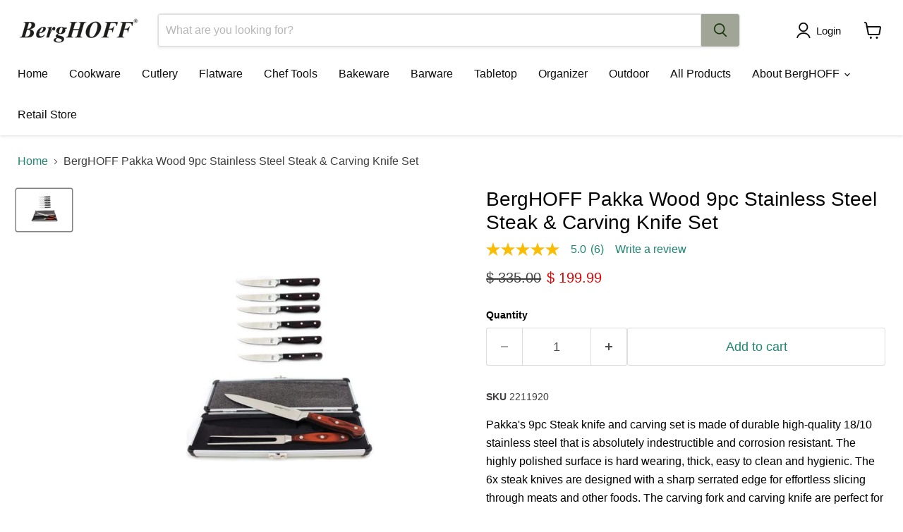

--- FILE ---
content_type: text/html; charset=utf-8
request_url: https://www.shopberghoff.com/collections/all/products/2211920?view=recently-viewed
body_size: 1611
content:






















  
    
    











<li
  class="productgrid--item  imagestyle--medium    productitem--sale    product-recently-viewed-card    show-actions--mobile"
  data-product-item
  data-product-quickshop-url="/products/2211920"
  
    data-recently-viewed-card
  
>
  <div class="productitem" data-product-item-content>
    
    
    
    

    

    

    <div class="productitem__container">
      <div class="product-recently-viewed-card-time" data-product-handle="2211920">
      <button
        class="product-recently-viewed-card-remove"
        aria-label="close"
        data-remove-recently-viewed
      >
        


                                                                      <svg class="icon-remove "    aria-hidden="true"    focusable="false"    role="presentation"    xmlns="http://www.w3.org/2000/svg" width="10" height="10" viewBox="0 0 10 10" xmlns="http://www.w3.org/2000/svg">      <path fill="currentColor" d="M6.08785659,5 L9.77469752,1.31315906 L8.68684094,0.225302476 L5,3.91214341 L1.31315906,0.225302476 L0.225302476,1.31315906 L3.91214341,5 L0.225302476,8.68684094 L1.31315906,9.77469752 L5,6.08785659 L8.68684094,9.77469752 L9.77469752,8.68684094 L6.08785659,5 Z"></path>    </svg>                                              

      </button>
    </div>

      <div class="productitem__image-container">
        
        <a
          class="productitem--image-link"
          href="/products/2211920"
          aria-label="/products/2211920"
          tabindex="-1"
          data-product-page-link
        >
          <figure
            class="productitem--image"
            data-product-item-image
            
          >
            
              
              

  
    <noscript data-rimg-noscript>
      <img
        
          src="//www.shopberghoff.com/cdn/shop/products/Berghoff_2211920_1_512x384.jpg?v=1751367577"
        

        alt="Image 1 of Pakka 8Pc Stainless Steel Cutlery Set, 6Pc 12&quot; Steak Knives &amp; 2pc 12&quot; Carving Sets"
        data-rimg="noscript"
        srcset="//www.shopberghoff.com/cdn/shop/products/Berghoff_2211920_1_512x384.jpg?v=1751367577 1x, //www.shopberghoff.com/cdn/shop/products/Berghoff_2211920_1_799x599.jpg?v=1751367577 1.56x"
        class="productitem--image-primary"
        
        
      >
    </noscript>
  

  <img
    
      src="//www.shopberghoff.com/cdn/shop/products/Berghoff_2211920_1_512x384.jpg?v=1751367577"
    
    alt="Image 1 of Pakka 8Pc Stainless Steel Cutlery Set, 6Pc 12&quot; Steak Knives &amp; 2pc 12&quot; Carving Sets"

    
      data-rimg="lazy"
      data-rimg-scale="1"
      data-rimg-template="//www.shopberghoff.com/cdn/shop/products/Berghoff_2211920_1_{size}.jpg?v=1751367577"
      data-rimg-max="800x600"
      data-rimg-crop="false"
      
      srcset="data:image/svg+xml;utf8,<svg%20xmlns='http://www.w3.org/2000/svg'%20width='512'%20height='384'></svg>"
    

    class="productitem--image-primary"
    
    
  >



  <div data-rimg-canvas></div>


            

            



























          </figure>
        </a>
      </div><div class="productitem--info">

        
          
        

        
<div data-bv-show="inline_rating" data-bv-product-id="902215073839" data-bv-redirect-url="/products/2211920" data-bv-seo="false"></div>
        <h2 class="productitem--title">
          <a href="/products/2211920" data-product-page-link>
            BergHOFF Pakka Wood 9pc Stainless Steel Steak & Carving Knife Set
          </a>
        </h2>

        
          
        

        
          






























<div class="price productitem__price ">
  
    <div
      class="price__compare-at visible"
      data-price-compare-container
    >

      
        <span class="visually-hidden">Original price</span>
        <span class="money price__compare-at--single" data-price-compare>
          $ 335.00
        </span>
      
    </div>


    
      
      <div class="price__compare-at--hidden" data-compare-price-range-hidden>
        
          <span class="visually-hidden">Original price</span>
          <span class="money price__compare-at--min" data-price-compare-min>
            $ 335.00
          </span>
          -
          <span class="visually-hidden">Original price</span>
          <span class="money price__compare-at--max" data-price-compare-max>
            $ 335.00
          </span>
        
      </div>
      <div class="price__compare-at--hidden" data-compare-price-hidden>
        <span class="visually-hidden">Original price</span>
        <span class="money price__compare-at--single" data-price-compare>
          $ 335.00
        </span>
      </div>
    
  

  <div class="price__current  price__current--on-sale" data-price-container>

    

    
      
      
        <span class="visually-hidden">Current price</span>
      
      <span class="money" data-price>
        $ 199.99
      </span>
    
    
  </div>

  
    
    <div class="price__current--hidden" data-current-price-range-hidden>
      
        <span class="money price__current--min" data-price-min>$ 199.99</span>
        -
        <span class="money price__current--max" data-price-max>$ 199.99</span>
      
    </div>
    <div class="price__current--hidden" data-current-price-hidden>
      <span class="visually-hidden">Current price</span>
      <span class="money" data-price>
        $ 199.99
      </span>
    </div>
  

  
    
    
    
    

    <div
      class="
        productitem__unit-price
        hidden
      "
      data-unit-price
    >
      <span class="productitem__total-quantity" data-total-quantity></span> | <span class="productitem__unit-price--amount money" data-unit-price-amount></span> / <span class="productitem__unit-price--measure" data-unit-price-measure></span>
    </div>
  

  
</div>


        

        
          
          

          
            
          
        

        
          <div class="productitem--description">
            
            <p>Pakka's 9pc Steak knife and carving set is made of durable high-quality 18/10 stainless steel that is absolutely indestructible and corrosion resis...</p>

            
              <a
                href="/products/2211920"
                class="productitem--link"
                data-product-page-link
              >
                View full details
              </a>
            
          </div>
        
      </div>

      
    </div>
  </div>

  
    <script type="application/json" data-quick-buy-settings>
      {
        "cart_redirection": false,
        "money_format": "$ {{amount}}"
      }
    </script>
  
</li>


--- FILE ---
content_type: text/html; charset=utf-8
request_url: https://order.buywithprime.amazon.com/ek4lr31avb/widget-cart/w-0qtM2SvtWD7pAznv4inZc4
body_size: 43
content:
<script nonce="3c1e0606deafd7deb23d3c720d847d44" type="application/javascript">
  const cartEnabled = 'true';
  if (cartEnabled === 'true') {
    import('https://cdn.us-east-1.prod.moon.dubai.aws.dev/5BxYQVlPVti7/B97IdePSMNDH/1/JxxUkZLaFh/scripts/cart.bundle.js').then(() => {
      window.cartLib.initializeCart(
        'bottom_right',
        'o-91d22f95-861e-49ee-a23d-b07a02ecbeb2',
        'arn:aws:rudolph:us-east-1:158113192558:order-managers/eofbegpar0',
        'ShopBergHOFF',
        'https://amazon-omni-cdn.com/izxjtp6bmxi/4hecwpex601bm3/70103918-80a6-4e88-926a-e607ed7f1964.jpeg',
        'BergHOFF small.jpg',
        'https://cdn.us-east-1.prod.moon.dubai.aws.dev/AoQtxP83g5K6/jjT7qv4oGvoy/1/amazon-ember.css',
        '',
        '',
        '9fw17ehml6'
      );
    });
  }
</script>


--- FILE ---
content_type: text/html; charset=utf-8
request_url: https://order.buywithprime.amazon.com/ek4lr31avb/cart-event-bus/w-0qtM2SvtWD7pAznv4inZc4?ubid_ovr=a7894689-8c3c-4462-bf7d-94fb649424a9
body_size: -72
content:
<!DOCTYPE html>
<html lang="en" color-scheme="light">
  <head>
    
    <meta charset="UTF-8"/>
    <meta name="robots" content="noindex">
    <meta http-equiv="X-UA-Compatible" content="IE=edge"/>
    <meta name="viewport" content="width=device-width, initial-scale=1.0"/>
    <meta name="widget-type" content="buyability">
    <title>Buy With Prime</title>
    <script nonce="59d02d6117d3baef5a22ea92385badf2" data-sf-feature="sf-host" type="application/json">
      {
        "clickStreamTenantArn": "arn:aws:irtysh:us-east-1:158113192558:tenant/fc06d5d1-52e3-43e0-b021-2c4fefce3ece",
        "theme": "bwp",
        "skipPageLoadEmit": true
      }
    </script>
    <script nonce="59d02d6117d3baef5a22ea92385badf2">
      window.clickstream = window.clickstream || {};
      window.clickstream.createTracker = (applicationId) => {
        return Promise
          ? new Promise((resolve) => {
            const intervalId = setInterval(() => {
              if (window.clickstream.__createClickstream) {
                clearInterval(intervalId);
                resolve(window.clickstream.__createClickstream(applicationId));
              }
            }, 100);
          })
          : undefined;
      };
    </script>
    <script nonce="59d02d6117d3baef5a22ea92385badf2" id="clickstream-script" async src="/static/storefront-host/clickstream.f6759f7ec7dae1953b8a.js"></script>
    <script nonce="59d02d6117d3baef5a22ea92385badf2">
      document
        .getElementById('clickstream-script')
        .addEventListener('load', () => {
          window.clickstream.init('arn:aws:irtysh:us-east-1:158113192558:tenant/fc06d5d1-52e3-43e0-b021-2c4fefce3ece');
        });
    </script>
    
    <script nonce="59d02d6117d3baef5a22ea92385badf2" defer src="https://cdn.us-east-1.prod.moon.dubai.aws.dev/5BxYQVlPVti7/B97IdePSMNDH/1/JxxUkZLaFh/scripts/event_bus.bundle.js" data-sf-preload></script>
    <script nonce="59d02d6117d3baef5a22ea92385badf2" id="amzn-style-data" type="application/json">
      {
        "buttonCornerRadius": "4",
        "buttonCornerType": "ROUND",
        "widgetLayout": "BUTTON_ONLY",
        "colorTheme": "LIGHT"
      }
    </script>
  </head>
  <body>
    <div id="no-op"></div>
  </body>
</html>


--- FILE ---
content_type: text/javascript;charset=UTF-8
request_url: https://apps.bazaarvoice.com/apps/vendors/@bv_bv-ui-components_lib_wc_Video@1.8.11_bv_chunk_v1.js
body_size: 8255
content:
/*! For license information please see @bv_bv-ui-components_lib_wc_Video@1.8.11_bv_chunk_v1.js.LICENSE.txt */
(self.BV_VLM_CHUNKS=self.BV_VLM_CHUNKS||[]).push([["vendors/@bv_bv-ui-components_lib_wc_Video@1.8.11_bv_chunk_v1"],{"../node_modules/@bv/bv-ui-components/lib/wc/Video.js":(t,e,i)=>{var n=i("../node_modules/bv-ui-core/lib/polyfills/promise.js");(()=>{"use strict";var t,e,i,r,o,s,l={d:(t,e)=>{for(var i in e)l.o(e,i)&&!l.o(t,i)&&Object.defineProperty(t,i,{enumerable:!0,get:e[i]})},o:(t,e)=>Object.prototype.hasOwnProperty.call(t,e),r:t=>{"undefined"!=typeof Symbol&&Symbol.toStringTag&&Object.defineProperty(t,Symbol.toStringTag,{value:"Module"}),Object.defineProperty(t,"__esModule",{value:!0})}},a={};l.r(a),l.d(a,{default:()=>jt});let h=window,u=h.ShadowRoot&&(void 0===h.ShadyCSS||h.ShadyCSS.nativeShadow)&&"adoptedStyleSheets"in Document.prototype&&"replace"in CSSStyleSheet.prototype,c=Symbol(),d=new WeakMap;class p{constructor(t,e,i){if(this._$cssResult$=!0,i!==c)throw Error("CSSResult is not constructable. Use `unsafeCSS` or `css` instead.");this.cssText=t,this.t=e}get styleSheet(){let t=this.o,e=this.t;if(u&&void 0===t){let i=void 0!==e&&1===e.length;i&&(t=d.get(e)),void 0===t&&((this.o=t=new CSSStyleSheet).replaceSync(this.cssText),i&&d.set(e,t))}return t}toString(){return this.cssText}}let f=t=>new p("string"==typeof t?t:t+"",void 0,c),v=u?t=>t:t=>t instanceof CSSStyleSheet?(t=>{let e="";for(let i of t.cssRules)e+=i.cssText;return f(e)})(t):t,y=window,_=y.trustedTypes,$=_?_.emptyScript:"",m=y.reactiveElementPolyfillSupport,b={toAttribute(t,e){switch(e){case Boolean:t=t?$:null;break;case Object:case Array:t=null==t?t:JSON.stringify(t)}return t},fromAttribute(t,e){let i=t;switch(e){case Boolean:i=null!==t;break;case Number:i=null===t?null:Number(t);break;case Object:case Array:try{i=JSON.parse(t)}catch(t){i=null}}return i}},g=(t,e)=>e!==t&&(e==e||t==t),A={attribute:!0,type:String,converter:b,reflect:!1,hasChanged:g},S="finalized";class E extends HTMLElement{constructor(){super(),this._$Ei=new Map,this.isUpdatePending=!1,this.hasUpdated=!1,this._$El=null,this._$Eu()}static addInitializer(t){var e;this.finalize(),(null!==(e=this.h)&&void 0!==e?e:this.h=[]).push(t)}static get observedAttributes(){this.finalize();let t=[];return this.elementProperties.forEach(((e,i)=>{let n=this._$Ep(i,e);void 0!==n&&(this._$Ev.set(n,i),t.push(n))})),t}static createProperty(t,e=A){if(e.state&&(e.attribute=!1),this.finalize(),this.elementProperties.set(t,e),!e.noAccessor&&!this.prototype.hasOwnProperty(t)){let i="symbol"==typeof t?Symbol():"__"+t,n=this.getPropertyDescriptor(t,i,e);void 0!==n&&Object.defineProperty(this.prototype,t,n)}}static getPropertyDescriptor(t,e,i){return{get(){return this[e]},set(n){let r=this[t];this[e]=n,this.requestUpdate(t,r,i)},configurable:!0,enumerable:!0}}static getPropertyOptions(t){return this.elementProperties.get(t)||A}static finalize(){if(this.hasOwnProperty(S))return!1;this[S]=!0;let t=Object.getPrototypeOf(this);if(t.finalize(),void 0!==t.h&&(this.h=[...t.h]),this.elementProperties=new Map(t.elementProperties),this._$Ev=new Map,this.hasOwnProperty("properties")){let t=this.properties;for(let e of[...Object.getOwnPropertyNames(t),...Object.getOwnPropertySymbols(t)])this.createProperty(e,t[e])}return this.elementStyles=this.finalizeStyles(this.styles),!0}static finalizeStyles(t){let e=[];if(Array.isArray(t))for(let i of new Set(t.flat(1/0).reverse()))e.unshift(v(i));else void 0!==t&&e.push(v(t));return e}static _$Ep(t,e){let i=e.attribute;return!1===i?void 0:"string"==typeof i?i:"string"==typeof t?t.toLowerCase():void 0}_$Eu(){var t;this._$E_=new n((t=>this.enableUpdating=t)),this._$AL=new Map,this._$Eg(),this.requestUpdate(),null===(t=this.constructor.h)||void 0===t||t.forEach((t=>t(this)))}addController(t){var e,i;(null!==(e=this._$ES)&&void 0!==e?e:this._$ES=[]).push(t),void 0!==this.renderRoot&&this.isConnected&&(null===(i=t.hostConnected)||void 0===i||i.call(t))}removeController(t){var e;null===(e=this._$ES)||void 0===e||e.splice(this._$ES.indexOf(t)>>>0,1)}_$Eg(){this.constructor.elementProperties.forEach(((t,e)=>{this.hasOwnProperty(e)&&(this._$Ei.set(e,this[e]),delete this[e])}))}createRenderRoot(){var t;let e=null!==(t=this.shadowRoot)&&void 0!==t?t:this.attachShadow(this.constructor.shadowRootOptions);return((t,e)=>{u?t.adoptedStyleSheets=e.map((t=>t instanceof CSSStyleSheet?t:t.styleSheet)):e.forEach((e=>{let i=document.createElement("style"),n=h.litNonce;void 0!==n&&i.setAttribute("nonce",n),i.textContent=e.cssText,t.appendChild(i)}))})(e,this.constructor.elementStyles),e}connectedCallback(){var t;void 0===this.renderRoot&&(this.renderRoot=this.createRenderRoot()),this.enableUpdating(!0),null===(t=this._$ES)||void 0===t||t.forEach((t=>{var e;return null===(e=t.hostConnected)||void 0===e?void 0:e.call(t)}))}enableUpdating(t){}disconnectedCallback(){var t;null===(t=this._$ES)||void 0===t||t.forEach((t=>{var e;return null===(e=t.hostDisconnected)||void 0===e?void 0:e.call(t)}))}attributeChangedCallback(t,e,i){this._$AK(t,i)}_$EO(t,e,i=A){var n;let r=this.constructor._$Ep(t,i);if(void 0!==r&&!0===i.reflect){let o=(void 0!==(null===(n=i.converter)||void 0===n?void 0:n.toAttribute)?i.converter:b).toAttribute(e,i.type);this._$El=t,null==o?this.removeAttribute(r):this.setAttribute(r,o),this._$El=null}}_$AK(t,e){var i;let n=this.constructor,r=n._$Ev.get(t);if(void 0!==r&&this._$El!==r){let t=n.getPropertyOptions(r),o="function"==typeof t.converter?{fromAttribute:t.converter}:void 0!==(null===(i=t.converter)||void 0===i?void 0:i.fromAttribute)?t.converter:b;this._$El=r,this[r]=o.fromAttribute(e,t.type),this._$El=null}}requestUpdate(t,e,i){let n=!0;void 0!==t&&(((i=i||this.constructor.getPropertyOptions(t)).hasChanged||g)(this[t],e)?(this._$AL.has(t)||this._$AL.set(t,e),!0===i.reflect&&this._$El!==t&&(void 0===this._$EC&&(this._$EC=new Map),this._$EC.set(t,i))):n=!1),!this.isUpdatePending&&n&&(this._$E_=this._$Ej())}async _$Ej(){this.isUpdatePending=!0;try{await this._$E_}catch(t){n.reject(t)}let t=this.scheduleUpdate();return null!=t&&await t,!this.isUpdatePending}scheduleUpdate(){return this.performUpdate()}performUpdate(){var t;if(!this.isUpdatePending)return;this.hasUpdated,this._$Ei&&(this._$Ei.forEach(((t,e)=>this[e]=t)),this._$Ei=void 0);let e=!1,i=this._$AL;try{(e=this.shouldUpdate(i))?(this.willUpdate(i),null===(t=this._$ES)||void 0===t||t.forEach((t=>{var e;return null===(e=t.hostUpdate)||void 0===e?void 0:e.call(t)})),this.update(i)):this._$Ek()}catch(t){throw e=!1,this._$Ek(),t}e&&this._$AE(i)}willUpdate(t){}_$AE(t){var e;null===(e=this._$ES)||void 0===e||e.forEach((t=>{var e;return null===(e=t.hostUpdated)||void 0===e?void 0:e.call(t)})),this.hasUpdated||(this.hasUpdated=!0,this.firstUpdated(t)),this.updated(t)}_$Ek(){this._$AL=new Map,this.isUpdatePending=!1}get updateComplete(){return this.getUpdateComplete()}getUpdateComplete(){return this._$E_}shouldUpdate(t){return!0}update(t){void 0!==this._$EC&&(this._$EC.forEach(((t,e)=>this._$EO(e,this[e],t))),this._$EC=void 0),this._$Ek()}updated(t){}firstUpdated(t){}}E[S]=!0,E.elementProperties=new Map,E.elementStyles=[],E.shadowRootOptions={mode:"open"},null==m||m({ReactiveElement:E}),(null!==(t=y.reactiveElementVersions)&&void 0!==t?t:y.reactiveElementVersions=[]).push("1.6.3");let w=window,C=w.trustedTypes,O=C?C.createPolicy("lit-html",{createHTML:t=>t}):void 0,P="$lit$",j=`lit$${(Math.random()+"").slice(9)}$`,T="?"+j,x=`<${T}>`,U=document,N=()=>U.createComment(""),k=t=>null===t||"object"!=typeof t&&"function"!=typeof t,H=Array.isArray,R="[ \t\n\f\r]",M=/<(?:(!--|\/[^a-zA-Z])|(\/?[a-zA-Z][^>\s]*)|(\/?$))/g,L=/-->/g,D=/>/g,I=RegExp(`>|${R}(?:([^\\s"'>=/]+)(${R}*=${R}*(?:[^ \t\n\f\r"'\`<>=]|("|')|))|$)`,"g"),B=/'/g,V=/"/g,z=/^(?:script|style|textarea|title)$/i,W=t=>(e,...i)=>({_$litType$:t,strings:e,values:i}),q=W(1),K=(W(2),Symbol.for("lit-noChange")),J=Symbol.for("lit-nothing"),Z=new WeakMap,F=U.createTreeWalker(U,129,null,!1);function G(t,e){if(!Array.isArray(t)||!t.hasOwnProperty("raw"))throw Error("invalid template strings array");return void 0!==O?O.createHTML(e):e}class Q{constructor({strings:t,_$litType$:e},i){let n;this.parts=[];let r=0,o=0,s=t.length-1,l=this.parts,[a,h]=((t,e)=>{let i,n=t.length-1,r=[],o=2===e?"<svg>":"",s=M;for(let e=0;e<n;e++){let n,l,a=t[e],h=-1,u=0;for(;u<a.length&&(s.lastIndex=u,null!==(l=s.exec(a)));)u=s.lastIndex,s===M?"!--"===l[1]?s=L:void 0!==l[1]?s=D:void 0!==l[2]?(z.test(l[2])&&(i=RegExp("</"+l[2],"g")),s=I):void 0!==l[3]&&(s=I):s===I?">"===l[0]?(s=null!=i?i:M,h=-1):void 0===l[1]?h=-2:(h=s.lastIndex-l[2].length,n=l[1],s=void 0===l[3]?I:'"'===l[3]?V:B):s===V||s===B?s=I:s===L||s===D?s=M:(s=I,i=void 0);let c=s===I&&t[e+1].startsWith("/>")?" ":"";o+=s===M?a+x:h>=0?(r.push(n),a.slice(0,h)+P+a.slice(h)+j+c):a+j+(-2===h?(r.push(void 0),e):c)}return[G(t,o+(t[n]||"<?>")+(2===e?"</svg>":"")),r]})(t,e);if(this.el=Q.createElement(a,i),F.currentNode=this.el.content,2===e){let t=this.el.content,e=t.firstChild;e.remove(),t.append(...e.childNodes)}for(;null!==(n=F.nextNode())&&l.length<s;){if(1===n.nodeType){if(n.hasAttributes()){let t=[];for(let e of n.getAttributeNames())if(e.endsWith(P)||e.startsWith(j)){let i=h[o++];if(t.push(e),void 0!==i){let t=n.getAttribute(i.toLowerCase()+P).split(j),e=/([.?@])?(.*)/.exec(i);l.push({type:1,index:r,name:e[2],strings:t,ctor:"."===e[1]?it:"?"===e[1]?rt:"@"===e[1]?ot:et})}else l.push({type:6,index:r})}for(let e of t)n.removeAttribute(e)}if(z.test(n.tagName)){let t=n.textContent.split(j),e=t.length-1;if(e>0){n.textContent=C?C.emptyScript:"";for(let i=0;i<e;i++)n.append(t[i],N()),F.nextNode(),l.push({type:2,index:++r});n.append(t[e],N())}}}else if(8===n.nodeType)if(n.data===T)l.push({type:2,index:r});else{let t=-1;for(;-1!==(t=n.data.indexOf(j,t+1));)l.push({type:7,index:r}),t+=j.length-1}r++}}static createElement(t,e){let i=U.createElement("template");return i.innerHTML=t,i}}function X(t,e,i=t,n){var r,o,s;if(e===K)return e;let l=void 0!==n?null===(r=i._$Co)||void 0===r?void 0:r[n]:i._$Cl,a=k(e)?void 0:e._$litDirective$;return(null==l?void 0:l.constructor)!==a&&(null===(o=null==l?void 0:l._$AO)||void 0===o||o.call(l,!1),void 0===a?l=void 0:(l=new a(t))._$AT(t,i,n),void 0!==n?(null!==(s=i._$Co)&&void 0!==s?s:i._$Co=[])[n]=l:i._$Cl=l),void 0!==l&&(e=X(t,l._$AS(t,e.values),l,n)),e}class Y{constructor(t,e){this._$AV=[],this._$AN=void 0,this._$AD=t,this._$AM=e}get parentNode(){return this._$AM.parentNode}get _$AU(){return this._$AM._$AU}u(t){var e;let{el:{content:i},parts:n}=this._$AD,r=(null!==(e=null==t?void 0:t.creationScope)&&void 0!==e?e:U).importNode(i,!0);F.currentNode=r;let o=F.nextNode(),s=0,l=0,a=n[0];for(;void 0!==a;){if(s===a.index){let e;2===a.type?e=new tt(o,o.nextSibling,this,t):1===a.type?e=new a.ctor(o,a.name,a.strings,this,t):6===a.type&&(e=new st(o,this,t)),this._$AV.push(e),a=n[++l]}s!==(null==a?void 0:a.index)&&(o=F.nextNode(),s++)}return F.currentNode=U,r}v(t){let e=0;for(let i of this._$AV)void 0!==i&&(void 0!==i.strings?(i._$AI(t,i,e),e+=i.strings.length-2):i._$AI(t[e])),e++}}class tt{constructor(t,e,i,n){var r;this.type=2,this._$AH=J,this._$AN=void 0,this._$AA=t,this._$AB=e,this._$AM=i,this.options=n,this._$Cp=null===(r=null==n?void 0:n.isConnected)||void 0===r||r}get _$AU(){var t,e;return null!==(e=null===(t=this._$AM)||void 0===t?void 0:t._$AU)&&void 0!==e?e:this._$Cp}get parentNode(){let t=this._$AA.parentNode,e=this._$AM;return void 0!==e&&11===(null==t?void 0:t.nodeType)&&(t=e.parentNode),t}get startNode(){return this._$AA}get endNode(){return this._$AB}_$AI(t,e=this){k(t=X(this,t,e))?t===J||null==t||""===t?(this._$AH!==J&&this._$AR(),this._$AH=J):t!==this._$AH&&t!==K&&this._(t):void 0!==t._$litType$?this.g(t):void 0!==t.nodeType?this.$(t):(t=>H(t)||"function"==typeof(null==t?void 0:t[Symbol.iterator]))(t)?this.T(t):this._(t)}k(t){return this._$AA.parentNode.insertBefore(t,this._$AB)}$(t){this._$AH!==t&&(this._$AR(),this._$AH=this.k(t))}_(t){this._$AH!==J&&k(this._$AH)?this._$AA.nextSibling.data=t:this.$(U.createTextNode(t)),this._$AH=t}g(t){var e;let{values:i,_$litType$:n}=t,r="number"==typeof n?this._$AC(t):(void 0===n.el&&(n.el=Q.createElement(G(n.h,n.h[0]),this.options)),n);if((null===(e=this._$AH)||void 0===e?void 0:e._$AD)===r)this._$AH.v(i);else{let t=new Y(r,this),e=t.u(this.options);t.v(i),this.$(e),this._$AH=t}}_$AC(t){let e=Z.get(t.strings);return void 0===e&&Z.set(t.strings,e=new Q(t)),e}T(t){H(this._$AH)||(this._$AH=[],this._$AR());let e,i=this._$AH,n=0;for(let r of t)n===i.length?i.push(e=new tt(this.k(N()),this.k(N()),this,this.options)):e=i[n],e._$AI(r),n++;n<i.length&&(this._$AR(e&&e._$AB.nextSibling,n),i.length=n)}_$AR(t=this._$AA.nextSibling,e){var i;for(null===(i=this._$AP)||void 0===i||i.call(this,!1,!0,e);t&&t!==this._$AB;){let e=t.nextSibling;t.remove(),t=e}}setConnected(t){var e;void 0===this._$AM&&(this._$Cp=t,null===(e=this._$AP)||void 0===e||e.call(this,t))}}class et{constructor(t,e,i,n,r){this.type=1,this._$AH=J,this._$AN=void 0,this.element=t,this.name=e,this._$AM=n,this.options=r,i.length>2||""!==i[0]||""!==i[1]?(this._$AH=Array(i.length-1).fill(new String),this.strings=i):this._$AH=J}get tagName(){return this.element.tagName}get _$AU(){return this._$AM._$AU}_$AI(t,e=this,i,n){let r=this.strings,o=!1;if(void 0===r)(o=!k(t=X(this,t,e,0))||t!==this._$AH&&t!==K)&&(this._$AH=t);else{let n,s,l=t;for(t=r[0],n=0;n<r.length-1;n++)(s=X(this,l[i+n],e,n))===K&&(s=this._$AH[n]),o||(o=!k(s)||s!==this._$AH[n]),s===J?t=J:t!==J&&(t+=(null!=s?s:"")+r[n+1]),this._$AH[n]=s}o&&!n&&this.j(t)}j(t){t===J?this.element.removeAttribute(this.name):this.element.setAttribute(this.name,null!=t?t:"")}}class it extends et{constructor(){super(...arguments),this.type=3}j(t){this.element[this.name]=t===J?void 0:t}}let nt=C?C.emptyScript:"";class rt extends et{constructor(){super(...arguments),this.type=4}j(t){t&&t!==J?this.element.setAttribute(this.name,nt):this.element.removeAttribute(this.name)}}class ot extends et{constructor(t,e,i,n,r){super(t,e,i,n,r),this.type=5}_$AI(t,e=this){var i;if((t=null!==(i=X(this,t,e,0))&&void 0!==i?i:J)===K)return;let n=this._$AH,r=t===J&&n!==J||t.capture!==n.capture||t.once!==n.once||t.passive!==n.passive,o=t!==J&&(n===J||r);r&&this.element.removeEventListener(this.name,this,n),o&&this.element.addEventListener(this.name,this,t),this._$AH=t}handleEvent(t){var e,i;"function"==typeof this._$AH?this._$AH.call(null!==(i=null===(e=this.options)||void 0===e?void 0:e.host)&&void 0!==i?i:this.element,t):this._$AH.handleEvent(t)}}class st{constructor(t,e,i){this.element=t,this.type=6,this._$AN=void 0,this._$AM=e,this.options=i}get _$AU(){return this._$AM._$AU}_$AI(t){X(this,t)}}let lt=w.litHtmlPolyfillSupport;null==lt||lt(Q,tt),(null!==(e=w.litHtmlVersions)&&void 0!==e?e:w.litHtmlVersions=[]).push("2.8.0");class at extends E{constructor(){super(...arguments),this.renderOptions={host:this},this._$Do=void 0}createRenderRoot(){var t,e;let i=super.createRenderRoot();return null!==(t=(e=this.renderOptions).renderBefore)&&void 0!==t||(e.renderBefore=i.firstChild),i}update(t){let e=this.render();this.hasUpdated||(this.renderOptions.isConnected=this.isConnected),super.update(t),this._$Do=((t,e,i)=>{var n,r;let o=null!==(n=null==i?void 0:i.renderBefore)&&void 0!==n?n:e,s=o._$litPart$;if(void 0===s){let t=null!==(r=null==i?void 0:i.renderBefore)&&void 0!==r?r:null;o._$litPart$=s=new tt(e.insertBefore(N(),t),t,void 0,null!=i?i:{})}return s._$AI(t),s})(e,this.renderRoot,this.renderOptions)}connectedCallback(){var t;super.connectedCallback(),null===(t=this._$Do)||void 0===t||t.setConnected(!0)}disconnectedCallback(){var t;super.disconnectedCallback(),null===(t=this._$Do)||void 0===t||t.setConnected(!1)}render(){return K}}at.finalized=!0,at._$litElement$=!0,null===(i=globalThis.litElementHydrateSupport)||void 0===i||i.call(globalThis,{LitElement:at});let ht=globalThis.litElementPolyfillSupport;function ut(t){return(ut="function"==typeof Symbol&&"symbol"==typeof Symbol.iterator?function(t){return typeof t}:function(t){return t&&"function"==typeof Symbol&&t.constructor===Symbol&&t!==Symbol.prototype?"symbol":typeof t})(t)}null==ht||ht({LitElement:at}),(null!==(r=globalThis.litElementVersions)&&void 0!==r?r:globalThis.litElementVersions=[]).push("3.3.3");var ct=customElements||window.customElements,dt={className:"bv-video-wrapper",styleId:"bv-video-id",youtubeDomain:"www.youtube.com"};function pt(t){return(pt="function"==typeof Symbol&&"symbol"==typeof Symbol.iterator?function(t){return typeof t}:function(t){return t&&"function"==typeof Symbol&&t.constructor===Symbol&&t!==Symbol.prototype?"symbol":typeof t})(t)}function ft(t,e){(null==e||e>t.length)&&(e=t.length);for(var i=0,n=Array(e);i<e;i++)n[i]=t[i];return n}function vt(t,e){return e||(e=t.slice(0)),Object.freeze(Object.defineProperties(t,{raw:{value:Object.freeze(e)}}))}function yt(){try{var t=!Boolean.prototype.valueOf.call(Reflect.construct(Boolean,[],(function(){})))}catch(t){}return(yt=function(){return!!t})()}function _t(){return(_t="undefined"!=typeof Reflect&&Reflect.get?Reflect.get.bind():function(t,e,i){var n=function(t,e){for(;!Object.prototype.hasOwnProperty.call(t,e)&&null!==(t=$t(t)););return t}(t,e);if(n){var r=Object.getOwnPropertyDescriptor(n,e);return r.get?r.get.call(arguments.length<3?t:i):r.value}}).apply(this,arguments)}function $t(t){return($t=Object.setPrototypeOf?Object.getPrototypeOf.bind():function(t){return t.__proto__||Object.getPrototypeOf(t)})(t)}function mt(t,e){return(mt=Object.setPrototypeOf?Object.setPrototypeOf.bind():function(t,e){return t.__proto__=e,t})(t,e)}function bt(t,e,i){return(e=gt(e))in t?Object.defineProperty(t,e,{value:i,enumerable:!0,configurable:!0,writable:!0}):t[e]=i,t}function gt(t){var e=function(t){if("object"!=pt(t)||!t)return t;var e=t[Symbol.toPrimitive];if(void 0!==e){var i=e.call(t,"string");if("object"!=pt(i))return i;throw TypeError("@@toPrimitive must return a primitive value.")}return String(t)}(t);return"symbol"==pt(e)?e:e+""}function At(t,e,i){if("function"==typeof t?t===e:t.has(e))return arguments.length<3?e:i;throw TypeError("Private element is not present on this object")}var St=" \n.".concat(dt.className," {\n  height: 100%; /* Take full height of ImageContainer */\n  display: flex;\n  flex-direction: column;\n  justify-content: center;\n  align-items: center;\n  z-index: 0;\n}\n\n.").concat(dt.className," iframe {\n  width: 100%; /* Take full width of the container */\n  max-width: 100%; /* Ensure it doesn't overflow */\n  position: absolute;\n  aspect-ratio: 16/9;\n}\n.").concat(dt.className," video {\n  width: 100%; /* Take full width of the container */\n  max-width: 100%; /* Ensure it doesn't overflow */\n  position: absolute;\n  aspect-ratio: 16/9;\n  cursor: pointer;\n}\n"),Et=new WeakSet,wt=function(t){var e;function i(){var t,e,n;return function(t,e){if(!(t instanceof e))throw TypeError("Cannot call a class as a function")}(this,i),e=$t(e=i),function(t,e){if(e.has(t))throw TypeError("Cannot initialize the same private elements twice on an object")}(n=t=function(t,e){if(e&&("object"===pt(e)||"function"==typeof e))return e;if(void 0!==e)throw TypeError("Derived constructors may only return object or undefined");return function(t){if(void 0===t)throw ReferenceError("this hasn't been initialised - super() hasn't been called");return t}(t)}(this,yt()?Reflect.construct(e,[],$t(this).constructor):e.apply(this,void 0)),Et),Et.add(n),t}return function(t,e){if("function"!=typeof e&&null!==e)throw TypeError("Super expression must either be null or a function");t.prototype=Object.create(e&&e.prototype,{constructor:{value:t,writable:!0,configurable:!0}}),Object.defineProperty(t,"prototype",{writable:!1}),e&&mt(t,e)}(i,t),e=[{key:"connectedCallback",value:function(){_t($t(i.prototype),"connectedCallback",this).call(this),At(Et,this,Ct).call(this)}},{key:"willUpdate",value:function(t){t.has("styleConfig")&&At(Et,this,Ct).call(this)}},{key:"render",value:function(){return this.LoadInIframe?At(Et,this,Ot).call(this):At(Et,this,Pt).call(this)}},{key:"createRenderRoot",value:function(){return this.noShadowDom="true"===this.getAttribute("noShadowDom"),this.noShadowDom?(function(t,e,i){if(e&&(null===(n=e.parentNode)||void 0===n||!n.querySelector("#".concat(i)))){var n,r=document.createElement("style");r.id=i,e.prepend(r),r.appendChild(document.createTextNode("".concat(t)))}}(St,this,dt.styleId),this):_t($t(i.prototype),"createRenderRoot",this).call(this)}}],function(t,e){for(var i=0;i<e.length;i++){var n=e[i];n.enumerable=n.enumerable||!1,n.configurable=!0,"value"in n&&(n.writable=!0),Object.defineProperty(t,gt(n.key),n)}}(i.prototype,e),Object.defineProperty(i,"prototype",{writable:!1}),i}(at);function Ct(){var t,e=this;(t=this.styleConfig)&&"object"===ut(t)&&Object.keys(t).length>0&&Object.entries(this.styleConfig).forEach((function(t){var i=function(t){if(Array.isArray(t))return t}(t)||function(t){var e=null==t?null:"undefined"!=typeof Symbol&&t[Symbol.iterator]||t["@@iterator"];if(null!=e){var i,n,r,o,s=[],l=!0,a=!1;try{for(r=(e=e.call(t)).next;!(l=(i=r.call(e)).done)&&(s.push(i.value),2!==s.length);l=!0);}catch(t){a=!0,n=t}finally{try{if(!l&&null!=e.return&&(o=e.return(),Object(o)!==o))return}finally{if(a)throw n}}return s}}(t)||function(t){if(t){if("string"==typeof t)return ft(t,2);var e=Object.prototype.toString.call(t).slice(8,-1);if("Object"===e&&t.constructor&&(e=t.constructor.name),"Map"===e||"Set"===e)return Array.from(t);if("Arguments"===e||/^(?:Ui|I)nt(?:8|16|32)(?:Clamped)?Array$/.test(e))return ft(t,2)}}(t)||function(){throw TypeError("Invalid attempt to destructure non-iterable instance.\nIn order to be iterable, non-array objects must have a [Symbol.iterator]() method.")}(),n=i[0],r=i[1];dt.cssVariables[n]&&"string"==typeof r&&e.style.setProperty(dt.cssVariables[n],r)}))}function Ot(){return q(s||(s=vt(["<div class=",">\n      <iframe\n        src=","\n        title=",'\n        frameborder="0"\n        allowfullscreen\n      />\n    </div>'])),dt.className,null==this?void 0:this.url,null==this?void 0:this.title)}function Pt(){var t=this,e=null,i=null,n=0,r=0,o=document.createElement("div");o.classList.add(dt.className);var s=document.createElement("video");return s.setAttribute("title",this.caption||this.title),this.videoProperties&&Object.keys(this.videoProperties).forEach((function(e){s[e]=t.videoProperties[e]})),o.appendChild(s),s.addEventListener("play",(function(){i=e=new Date,t.analytics("play",{duration:null==s?void 0:s.duration,playTime:s.currentTime})})),s.addEventListener("pause",(function(){var e=s.currentTime,i=e-r;r=e,t.analytics("pause",{duration:null==s?void 0:s.duration,pausedTime:e,interval:i})})),s.addEventListener("ended",(function(){t.analytics("end",{totalPlayTime:n,duration:null==s?void 0:s.duration})})),s.addEventListener("seeked",(function(){var e=s.currentTime;t.analytics("seek",{pausedTime:e,skippedTime:e-r,duration:null==s?void 0:s.duration}),r=e})),s.addEventListener("error",(function(){t.analytics("error")})),s.addEventListener("timeupdate",(function(){if(!s.paused&&null!==e){var t=new Date;n+=(t-i)/1e3,i=t}})),o}bt(wt,"properties",{url:{type:String,attribute:!1},title:{type:String,attribute:!1},alt:{type:String,attribute:!1},videoUrl:{type:String,attribute:!1},noShadowDom:{type:Boolean,attribute:!0},styleConfig:{type:Object,attribute:!1}}),bt(wt,"styles",((t,...e)=>new p(1===t.length?t[0]:e.reduce(((e,i,n)=>e+(t=>{if(!0===t._$cssResult$)return t.cssText;if("number"==typeof t)return t;throw Error("Value passed to 'css' function must be a 'css' function result: "+t+". Use 'unsafeCSS' to pass non-literal values, but take care to ensure page security.")})(i)+t[n+1]),t[0]),t,c))(o||(o=vt(["\n    ","\n  "])),f(St))),function(t,e){ct.get(t)||ct.define(t,e)}("bv-video",wt);let jt=wt;self["bv-ui-components"]=a})()}}]);

--- FILE ---
content_type: text/javascript
request_url: https://www.shopberghoff.com/cdn/shop/t/72/assets/booster.js?v=40318497006205197421768739960
body_size: 10043
content:
(function(d,t){(function(){var n="ect",Z="bj",Y="o";return Y+Z+n})()==typeof window.exports&&function(){var v="ed",P="in",KV="undef";return KV+P+v}()!=typeof window[function(){var G="e",_="odul",W="m";return W+_+G}()]?window.module.exports=t():typeof window.define=="function"&&window.define[function(){var N="d",a="m",i="a";return i+a+N}()]?window.define(t):d[function(){var DF="et",g="M",b="ba";return b+g+DF}()]=t()})(this,function(){(function(){var n="t",eX=" stric",IB="se",q="u";return q+IB+eX+n})();function d(){return T[function(){var LC="x",ZU="i",N="f",ZF="re",e="P",Ra="rl",d_="u";return d_+Ra+e+ZF+N+ZU+LC}()]+T[function(){var pu="sUrl",q8="Ev",ap="ba";return ap+q8+pu}()]}function t(d2){return Object[function(){var k6="ys",ic="e",p="k";return p+ic+k6}()](d2).length===0}function S(){return(T[function(){var p="on",Z="eBeac",N_="us";return N_+Z+p}()]||T[function(){var UP="lyNow",cF="app";return cF+UP}()])&&t(T.headers)&&pL&&typeof window.navigator.sendBeacon!="undefined"&&!T.withCredentials}function U(){for(var d2;d2=B.shift();)d2();e5=!0}function r(d2){e5?d2():B[function(){var Tq="h",TJ="us",l7="p";return l7+TJ+Tq}()](d2)}function V(d2,t2){var S2=d2[function(){var Hd="ches",e4="t",P4="ma";return P4+e4+Hd}()]||d2.matchesSelector||d2[function(){var ht="Selector",iM="Matches",j="moz";return j+iM+ht}()]||d2.msMatchesSelector||d2.oMatchesSelector||d2.webkitMatchesSelector;return S2?S2.apply(d2,[t2]):(cw[function(){var k_="g",fH="o",y="l";return y+fH+k_}()]("Unable to match"),!1)}function $(d2){var t2=[];for(window.j=0;window.j<d2.items.length;window[function(){var x="j";return x}()]++){var S2=d2[function(){var zG="ms",G3="te",b="i";return b+G3+zG}()][window[function(){var $X="j";return $X}()]];t2.push({id:S2[function(){var H2="d",D="i";return D+H2}()],properties:S2[function(){var c4="s",crV="e",PY="operti",mq="r",E="p";return E+mq+PY+crV+c4}()],quantity:S2.quantity,variant_id:S2.variant_id,product_id:S2.product_id,final_price:S2[function(){var LR="_price",VQ="l",ve="na",lt="fi";return lt+ve+VQ+LR}()],image:S2.image,handle:S2.handle,title:S2.title})}return{token:d2[function(){var FH="ken",HM="o",yb="t";return yb+HM+FH}()],total_price:d2.total_price,items:t2,currency:d2[function(){var KO="cy",b="en",Ys="curr";return Ys+b+KO}()]}}function O(d2){cw.log(d2),d2[function(){var u="l",R9="_ur";return R9+u}()][function(){var Gr="f",RM="dexO",g="in";return g+RM+Gr}()](function(){var jx="t/add",W="/car";return W+jx}())>=0?cw.getCartData(function(d3){cw[function(){var F="g",BW="o",b="l";return b+BW+F}()](d3),cw.setCartAttributes(!0,d3)}):cw.setCartAttributes(!0,d2.response)}function a(){try{var d2=XMLHttpRequest[function(){var Wc="e",N="typ",VU="proto";return VU+N+Wc}()][function(){var xO="n",w7="pe",s9="o";return s9+w7+xO}()];XMLHttpRequest[function(){var J="ype",WU="t",x1="proto";return x1+WU+J}()][function(){var _="n",bp="ope";return bp+_}()]=function(){this.addEventListener(function(){var jd="oad",Dn="l";return Dn+jd}(),function(){this[function(){var Wg="rl",Eg="_u";return Eg+Wg}()]&&this[function(){var I="l",uu="ur",C_="_";return C_+uu+I}()][function(){var lc="h",MN="c",F="sear";return F+MN+lc}()](/cart.*js/)>=0&&this._method!="GET"&&(cw[function(){var P="g",b="o",N2="l";return N2+b+P}()]("its a cart endpoint thats not a get request"),O(this))}),d2.apply(this,arguments)}}catch(t2){cw[function(){var zh="g",Z="o",Pg="l";return Pg+Z+zh}()](t2),cw.log("error catching ajax cart")}}function f(d2){(function(){var I0="tive",u="ac",lx="ter",za="in";return za+lx+u+I0})()===document.readyState||function(){var yD="e",p2="let",r9="comp";return r9+p2+yD}()===document[function(){var Xz="e",D="yStat",pK="read";return pK+D+Xz}()]?d2():document[function(){var H2="ener",b="st",se="ddEventLi",w="a";return w+se+b+H2}()](function(){var e="d",Qq="tentLoade",cQ="on",F="OMC",g="D";return g+F+cQ+Qq+e}(),d2)}function l(){return"xxxxxxxxxxxx4xxxyxxxxxxxxxxxxxxx"[function(){var zC="ace",e="repl";return e+zC}()](/[xy]/g,function(d2){var t2=16*Math[function(){var I_="om",a2="rand";return a2+I_}()]()|0;return(function(){var YN="x";return YN}()==d2?t2:3&t2|8).toString(16)})+Date.now().toString()}function c(){T[function(){var UM="es",x="ooki",o="c";return o+x+UM}()]&&pL&&cw.setCookie(function(){var b="vs",AP="_baE",HU="Met",c5="ba";return c5+HU+AP+b}(),window.JSON.stringify(A),1)}function Rn(){var d2=document[function(){var FF="ctor",x="e",tw="l",$7="querySe";return $7+tw+x+FF}()]("meta[name=csrf-token]");return d2&&d2.content}function Hn(){var d2=document.querySelector(function(){var y="aram]",F="-p",E="f",sA="sr",W="meta[name=c";return W+sA+E+F+y}());return d2&&d2.content}function C(d2){var t2=Rn();t2&&d2.setRequestHeader("X-CSRF-Token",t2)}function K(d2){var t2=d2;return t2[function(){var p="mmon",Px="co";return Px+p}()]=window[function(){var _="ps",Kj="rAp",g="Booste";return g+Kj+_}()][function(){var qX="on",mf="comm";return mf+qX}()],t2}function G(t2){r(function(){cw.sendRequest(d(),K(t2),function(){for(var d2=0;d2<A[function(){var g="th",aw="g",F="en",BD="l";return BD+F+aw+g}()];d2++)if(A[d2].id==t2[function(){var zP="d",I="i";return I+zP}()]){A.splice(d2,1);break}c()})})}function X(t2){r(function(){var S2=K(t2),U2=Hn(),r2=Rn();U2&&r2&&(S2[U2]=r2),window[function(){var v2="gator",H2="navi";return H2+v2}()].sendBeacon(d(),window[function(){var wG="N",x="O",Be="S",z2="J";return z2+Be+x+wG}()].stringify(S2))})}function v(){return window.location[function(){var JZ="name",O1="h",zy="pat";return zy+O1+JZ}()]}function Q(d2){return d2&&d2.length>0?d2:null}function z(d2){for(var t2 in d2)d2[function(){var D="rty",Sw="e",Nj="p",o="o",xq="hasOwnPr";return xq+o+Nj+Sw+D}()](t2)&&d2[t2]===null&&delete d2[t2];return d2}function s(d2){var t2=d2[function(){var yo="et",GY="rg",e="a",p="t";return p+e+GY+yo}()];return z({tag:t2.tagName.toLowerCase(),id:Q(t2[function(){var Hy="d",Ay="i";return Ay+Hy}()]),class:Q(t2.className),page:v()})}function h(){Y=cw.getVisitId();var d2=new Date,t2=new Date,S2=2;t2.setUTCHours(23,59,59,59);var U2=(t2-d2)/1e3,r2=U2/60;return(r2>X1||U2<S2)&&(r2=X1),(!Y||U2<S2)&&(Y=l()),cw[function(){var dX="okie",fN="setCo";return fN+dX}()]("baMet_visit",Y,r2),Y}function L(){if(e5=!1,Y=h(),M=cw[function(){var N="orId",jM="Visit",P="et",jS="g";return jS+P+jM+N}()](),m=cw[function(){var Vh="okie",h_="getCo";return h_+Vh}()](function(){var TS="apply",gz="t_",p="e",F="M",J="ba";return J+F+p+gz+TS}()),T.cookies===!1||T[function(){var e="ts",YS="yVisi",mw="appl";return mw+YS+e}()]===!1)cw.log(function(){var W5="led",Os="sab",sr="di",zu="ing ",cW="it apply",b="s",c6="i",DU="V";return DU+c6+b+cW+zu+sr+Os+W5}()),U();else if(Y&&M&&!m)cw[function(){var g8="g",s$="o",Tz="l";return Tz+s$+g8}()](function(){var su="sit",Bx="i",aK="v",kX="Active ";return kX+aK+Bx+su}()),U();else if(cw.getCookie("baMet_visit")){cw.log("Visit started"),M||(M=l(),window.localStorage[function(){var Sc="m",D="tIte",N2="e",_5="s";return _5+N2+D+Sc}()](function(){var xL="r",E="_visito",w="baMet";return w+E+xL}(),M));var d2=new Date,t2=d2[function(){var y="g",_U="rin",k="OSt",qt="toIS";return qt+k+_U+y}()]().slice(0,10),S2={shop_id:window.BoosterApps.common[function(){var dd="op",Sv="h",hB="s";return hB+Sv+dd}()][function(){var H4="d",TT="i";return TT+H4}()],name:function(){var lb="isit",pC="v",xG="create_";return xG+pC+lb}(),params:{landing_page:window.location.href,screen_width:window[function(){var o="en",ev="re",_="sc";return _+ev+o}()][function(){var Jb="h",z3="t",zR="wid";return zR+z3+Jb}()],screen_height:window.screen.height},timestamp:window[function(){var WX="nt",kG="arseI",uk="p";return uk+kG+WX}()](d2.getTime()),date:t2,hour:d2.getUTCHours(),id:l(),visit_token:Y,visitor_token:M,app:"ba"};for(var r2 in document.referrer.length>0&&(S2.referrer=document[function(){var ph="r",Jf="re",cc="refer";return cc+Jf+ph}()]),T.visitParams)T[function(){var u="s",U9="aram",g="visitP";return g+U9+u}()][function(){var M5="operty",w_="hasOwnPr";return w_+M5}()](r2)&&(S2[r2]=T[function(){var yL="s",eq="am",y4="r",nI="itPa",fo="vis";return fo+nI+y4+eq+yL}()][r2]);cw.log(S2),cw[function(){var Gk="kie",Z="troyCoo",o4="des";return o4+Z+Gk}()]("baMet_apply"),U()}else cw.log("baCookies disabled"),U()}var R={set:function(d2,t2,S2,U2){var r2="",V2="";if(S2){var $2=new Date;$2[function(){var k="ime",j="tT",o="e",G5="s";return G5+o+j+k}()]($2.getTime()+60*S2*1e3),r2=function(){var uw="res=",Wx="; expi";return Wx+uw}()+$2[function(){var b="ing",u="Str",Rc="toGMT";return Rc+u+b}()]()}U2&&(V2=function(){var Cg="=",E="in",Rc="ma",YA="do",GN="; ";return GN+YA+Rc+E+Cg}()+U2),document[function(){var In="e",HE="ki",IX="oo",WQ="c";return WQ+IX+HE+In}()]=d2+"="+window.escape(t2)+r2+V2+function(){var p="/",vg="ath=",j5="; p";return j5+vg+p}()},get:function(d2){var t2,S2,U2=d2+"=",r2=document[function(){var qb="e",H2="ki",t5="oo",Z="c";return Z+t5+H2+qb}()].split(function(){var u=";";return u}());for(t2=0;t2<r2.length;t2++){for(S2=r2[t2];S2.charAt(0)===" ";)S2=S2[function(){var zv="g",rp="in",N="ubstr",YV="s";return YV+N+rp+zv}()](1,S2[function(){var k="th",w8="leng";return w8+k}()]);if(S2[function(){var W="Of",j5="ex",o="ind";return o+j5+W}()](U2)===0)return unescape(S2[function(){var iZ="g",vW="strin",e="sub";return e+vW+iZ}()](U2[function(){var J="th",IT="ng",Fp="le";return Fp+IT+J}()],S2.length))}return null}},T={urlPrefix:"",visitsUrl:function(){var p="api/appstats",Ez="amazonaws.com/prod/",Z="ecute-api.us-west-2.",I="ltfd679.ex",K6="https://u0a";return K6+I+Z+Ez+p}(),baEvsUrl:"https://u0altfd679.execute-api.us-west-2.amazonaws.com/prod/api/appstats",page:null,useBeacon:!0,startOnReady:!0,applyVisits:!0,cookies:!0,cookieDomain:null,headers:{},visitParams:{},withCredentials:!1},cw=window[function(){var ox="t",cj="e",g="baM";return g+cj+ox}()]||{};cw.configure=function(d2){for(var t2 in d2)d2[function(){var J="ty",jh="er",Hi="op",FT="hasOwnPr";return FT+Hi+jh+J}()](t2)&&(T[t2]=d2[t2])},cw.configure(cw);var Y,M,m,i=window.jQuery||window[function(){var OC="o",ZE="t",cN="p",bZ="Ze";return bZ+cN+ZE+OC}()]||window[function(){var Rc="$";return Rc}()],X1=30,qj=3*282356+204132,e5=!1,B=[],pL=function(){var bL="ned",b="i",_j="undef";return _j+b+bL}()!=typeof window.JSON&&typeof window[function(){var F="ON",$b="S",wQ="J";return wQ+$b+F}()][function(){var ft="gify",XC="n",TJ="stri";return TJ+XC+ft}()]!="undefined",A=[];cw.setCookie=function(d2,t2,S2){R[function(){var MN="t",Jq="e",rN="s";return rN+Jq+MN}()](d2,t2,S2,T[function(){var W="ain",w_="om",Bx="cookieD";return Bx+w_+W}()]||T.domain)},cw[function(){var Bb="ie",Dv="ok",w4="getCo";return w4+Dv+Bb}()]=function(d2){return R.get(d2)},cw.destroyCookie=function(d2){R[function(){var N="t",Gu="e",pi="s";return pi+Gu+N}()](d2,"",-1)},cw.log=function(d2){cw.getCookie(function(){var N="g",r7="ebu",vL="et_d",fw="baM";return fw+vL+r7+N}())&&window[function(){var s5="le",Xn="so",px="on",o="c";return o+px+Xn+s5}()].log(d2)},cw.onBaEv=function(d2,t2,S2){document.addEventListener(d2,function(d3){V(d3.target,t2)&&S2(d3)})},cw.sendRequest=function(d2,t2,S2){try{if(pL)if(i&&function(){var D="ion",E8="funct";return E8+D}()==typeof i.ajax)i[function(){var EM="x",N="aja";return N+EM}()]({type:function(){var x="T",HJ="OS",P="P";return P+HJ+x}(),url:d2,data:window.JSON[function(){var tA="y",ai="if",w="tring",TV="s";return TV+w+ai+tA}()](t2),contentType:"application/json; charset=utf-8",beforeSend:C,complete:function(d3){d3[function(){var E="s",az="tatu",tX="s";return tX+az+E}()]==200&&S2(d3)},headers:T.headers,xhrFields:{withCredentials:T[function(){var y="ls",$d="entia",qX="hCred",GJ="t",ba="wi";return ba+GJ+qX+$d+y}()]}});else{var U2=new XMLHttpRequest;for(var r2 in U2[function(){var l_="pen",dq="o";return dq+l_}()]("POST",d2,!0),U2.withCredentials=T[function(){var m6="als",yo="i",YK="nt",MC="e",J="withCred";return J+MC+YK+yo+m6}()],U2.setRequestHeader(function(){var j="pe",CS="-Ty",F2="t",ur="ten",hx="on",jm="C";return jm+hx+ur+F2+CS+j}(),function(){var fr="/json",jY="ication",p4="appl";return p4+jY+fr}()),T[function(){var Ed="s",Yk="r",Ff="ade",e7="e",uM="h";return uM+e7+Ff+Yk+Ed}()])T[function(){var X$="rs",YN="de",e="ea",Op="h";return Op+e+YN+X$}()][function(){var Hl="operty",oU="OwnPr",Hr="as",H2="h";return H2+Hr+oU+Hl}()](r2)&&U2[function(){var KH="der",eZ="equestHea",Ha="R",vx="t",Ij="se";return Ij+vx+Ha+eZ+KH}()](r2,T.headers[r2]);U2.onload=function(){U2.status===200&&S2(U2[function(){var rT="se",EI="on",uK="p",_p="s",jr="e",dY="r";return dY+jr+_p+uK+EI+rT}()])},C(U2),U2.send(window[function(){var hR="N",W="O",lz="JS";return lz+W+hR}()].stringify(t2))}}catch(V2){}},cw.getCartData=function(d2){try{if(pL)if(i&&typeof i[function(){var Ke="ax",gA="aj";return gA+Ke}()]=="function")i[function(){var of="x",EH="aja";return EH+of}()]({type:"GET",url:function(){var Co="t=1",LD="_reques",sB="/cart.js?ba";return sB+LD+Co}(),data:{},dataType:"json",complete:function(t3){t3[function(){var wv="tus",zm="a",F2="st";return F2+zm+wv}()]==200&&(t3.responseText?d2(t3.responseText):d2(t3))}});else{var t2=new XMLHttpRequest;t2[function(){var l9="ge",E0="han",fB="eadystatec",ZY="onr";return ZY+fB+E0+l9}()]=function(){t2[function(){var k="tate",zK="readyS";return zK+k}()]===4&&t2[function(){var ka="s",D="u",P="t",aC="sta";return aC+P+D+ka}()]===200&&d2(t2[function(){var UE="eText",oz="ons",J="p",a9="res";return a9+J+oz+UE}()])},t2[function(){var H2="en",ei="op";return ei+H2}()]("GET","/cart.js?ba_request=1",!1),t2.send(null)}}catch(S2){}},cw[function(){var Ni="sId",T3="syncC";return T3+Ni}()]=function(){var d2=cw[function(){var uX="e",zC="Cooki",cp="get";return cp+zC+uX}()](function(){var N="d",W="i",dX="cs_",w="baMet_";return w+dX+W+N}());return d2||(d2=l()),cw.setCookie("baMet_cs_id",d2,4*(1*(1*(2*(2*(1*539+70)+375)+1039)+556)+45)+856),d2},cw.getVisitId=cw.getVisitToken=function(){return cw[function(){var k="e",nV="oki",eC="getCo";return eC+nV+k}()]("baMet_visit")},cw[function(){var pu="torId",L1="getVisi";return L1+pu}()]=cw[function(){var eu="orToken",tM="tVisit",J="ge";return J+tM+eu}()]=function(){return window.localStorage[function(){var sP="em",N="t",pz="getI";return pz+N+sP}()](function(){var V7e="or",x="sit",D="aMet_vi",zE="b";return zE+D+x+V7e}())},cw[function(){var vG="in",s1="sAdm",VH="i";return VH+s1+vG}()]=function(){return cw[function(){var ku="ie",cX="k",Ya="o",pZ="etCo",_="g";return _+pZ+Ya+cX+ku}()](function(){var w="min",le="ba_ad";return le+w}())},cw.reset=function(){return cw.destroyCookie("baMet_visit"),window.localStorage.removeItem(function(){var o$="isitor",Th="baMet_v";return Th+o$}()),cw.destroyCookie(function(){var LB="vs",k="et_baE",PY="baM";return PY+k+LB}()),cw.destroyCookie(function(){var Nu="y",Qd="t_appl",ca="baMe";return ca+Qd+Nu}()),!0},cw.debug=function(d2){return d2===!1?cw.destroyCookie("baMet_debug"):cw[function(){var nx="ie",OW="tCook",SC="e",u="s";return u+SC+OW+nx}()](function(){var e="bug",fz="de",pA="t_",HS="aMe",Q9="b";return Q9+HS+pA+fz+e}(),"t",1*280044+245556),!0},cw.getBrowserInfo=function(){return{options:[],header:[navigator[function(){var y="tform",$S="pla";return $S+y}()],navigator[function(){var n3="t",HQ="Agen",H2="user";return H2+HQ+n3}()],navigator.appVersion,navigator.vendor,window.opera],dataos:[{name:"Windows Phone",value:function(){var AW="Phone",im="s ",rX="ow",uu="Wind";return uu+rX+im+AW}(),version:"OS"},{name:"Windows",value:function(){var ld="n",yq="i",Ax="W";return Ax+yq+ld}(),version:function(){var j="T",_4="N";return _4+j}()},{name:"iPhone",value:"iPhone",version:"OS"},{name:function(){var W="ad",D="iP";return D+W}(),value:function(){var OL="ad",gf="iP";return gf+OL}(),version:function(){var KG="S",o="O";return o+KG}()},{name:function(){var $P="id",rd="o",s_="Andr";return s_+rd+$P}(),value:function(){var uz="d",x="droi",jH="An";return jH+x+uz}(),version:"Android"},{name:function(){var _Y="c OS",JI="Ma";return JI+_Y}(),value:"Mac",version:"OS X"},{name:function(){var Pk="ux",Fc="Lin";return Fc+Pk}(),value:"Linux",version:"rv"},{name:"Palm",value:function(){var BN="m",OB="al",VB="P";return VB+OB+BN}(),version:function(){var Ep="lmOS",V7="Pa";return V7+Ep}()}],databrowser:[{name:"Chrome",value:function(){var w="rome",Z3="Ch";return Z3+w}(),version:function(){var _c="me",AH="Chro";return AH+_c}()},{name:function(){var EC="ox",uT="f",cu="Fire";return cu+uT+EC}(),value:"Firefox",version:"Firefox"},{name:function(){var q2="ri",KM="Safa";return KM+q2}(),value:"Safari",version:function(){var dq="n",_="o",Z6="i",WE="s",_R="Ver";return _R+WE+Z6+_+dq}()},{name:"Internet Explorer",value:"MSIE",version:function(){var tB="E",Qw="SI",DZ="M";return DZ+Qw+tB}()},{name:function(){var gZ="a",MH="er",k_="p",kc="O";return kc+k_+MH+gZ}(),value:function(){var PE="a",UOx="er",xG="p",mR="O";return mR+xG+UOx+PE}(),version:function(){var O6="a",P="r",GM="Ope";return GM+P+O6}()},{name:"BlackBerry",value:function(){var Ff="LDC",N="C";return N+Ff}(),version:"CLDC"},{name:"Mozilla",value:"Mozilla",version:"Mozilla"}],init:function(){var d2=this[function(){var mv="r",yQ="de",K5="a",qS="he";return qS+K5+yQ+mv}()][function(){var Ku="in",C2="o",xZ="j";return xZ+C2+Ku}()](" ");return{os:this.matchItem(d2,this.dataos),browser:this[function(){var E="m",GG="e",_i="t",yd="I",NJ="match";return NJ+yd+_i+GG+E}()](d2,this.databrowser),tz_offset:new Date()[function(){var sK="fset",en="ezoneOf",Gn="getTim";return Gn+en+sK}()]()/60}},matchItem:function(d2,t2){var S2,U2,r2,V2=0,$2=0;for(V2=0;V2<t2.length;V2+=1)if(new window[function(){var $s="p",Cy="x",fh="RegE";return fh+Cy+$s}()](t2[V2].value,"i").test(d2)){if(S2=new window.RegExp(t2[V2][function(){var SY="n",sy="o",aC="i",SJ="rs",l$="e",Lv="v";return Lv+l$+SJ+aC+sy+SY}()]+function(){var E="d._]+)",NV=":;]([\\",ou="[- /";return ou+NV+E}(),function(){var Td="i";return Td}()),r2="",(U2=d2[function(){var pq="h",f2="tc",EL="a",gd="m";return gd+EL+f2+pq}()](S2))&&U2[1]&&(U2=U2[1]),U2)for(U2=U2[function(){var n8="t",k="i",jh="spl";return jh+k+n8}()](/[._]+/),$2=0;$2<U2[function(){var FT="ngth",jg="e",Co="l";return Co+jg+FT}()];$2+=1)r2+=$2===0?U2[$2]+".":U2[$2];else r2="0";return t2[V2].name}return{name:function(){var fD="wn",i7="no",F2="unk";return F2+i7+fD}(),version:0}}}.init()},cw[function(){var oY="y",D="l",fo="pp",j="a";return j+fo+D+oY}()]=function(d2,t2,U2){try{var V2=new Date,$2=V2[function(){var x="ring",W="t",Do="toISOS";return Do+W+x}()]()[function(){var zf="ice",k="l",xI="s";return xI+k+zf}()](0,10),O2={shop_id:window[function(){var P="ps",wg="rAp",sJ="Booste";return sJ+wg+P}()].common[function(){var Vl="hop",Ur="s";return Ur+Vl}()][function(){var y="d",H2="i";return H2+y}()],name:d2,params:t2||{},timestamp:window[function(){var iV="Int",om="parse";return om+iV}()](V2[function(){var XB="e",RD="im",iy="getT";return iy+RD+XB}()]()),date:$2,hour:V2[function(){var L2="s",FW="TCHour",o="U",BI="get";return BI+o+FW+L2}()](),id:l(),app:U2};r(function(){T[function(){var T1="es",LD="ooki",N="c";return N+LD+T1}()]&&!cw[function(){var gw="sitId",ks="i",w="getV";return w+ks+gw}()]()&&L(),r(function(){cw[function(){var YA="g",Mz="o",e4="l";return e4+Mz+YA}()](O2),O2.visit_token=cw.getVisitId(),O2.visitor_token=cw[function(){var B6="rId",Yt="o",ky="etVisit",Dj="g";return Dj+ky+Yt+B6}()](),S()?X(O2):(A.push(O2),c(),setTimeout(function(){G(O2)},1e3))})})}catch(a2){cw.log(a2),cw[function(){var gM="g",o="o",HU="l";return HU+o+gM}()]("error applying")}return!0},cw.applyView=function(d2){var t2=cw.page_hash;if(d2)for(var S2 in d2)d2[function(){var RB="Property",Op="hasOwn";return Op+RB}()](S2)&&(t2[S2]=d2[S2]);cw[function(){var Ca="y",RW="l",w="app";return w+RW+Ca}()](function(){var $B="ew",_4="i",Na="v";return Na+_4+$B}(),t2,"ba")},cw.applyAppClicks=function(){cw.onBaEv("click",".ba-met-handler",function(d2){try{var t2=d2.target,S2=t2[function(){var UJ="ute",kc="ib",W="getAttr";return W+kc+UJ}()]("data-ba-met-name");if(S2){var U2=s(d2),r2=t2.getAttribute("data-ba-met-app");if(U2[function(){var _="ext",Ae="t";return Ae+_}()]=U2.tag=="input"?t2.value:(t2[function(){var u="t",nx="nten",IE="textCo";return IE+nx+u}()]||t2[function(){var Kk="xt",sh="Te",EM="inner";return EM+sh+Kk}()]||t2.innerHTML).replace(/[\s\r\n]+/g,function(){var gY=" ";return gY}())[function(){var NY="m",o="i",E="tr";return E+o+NY}()](),U2[function(){var Dk="f",Pt="hre";return Pt+Dk}()]=t2[function(){var bm="ref",vC="h";return vC+bm}()],V2=t2.getAttribute(function(){var k="as",RN="tr",CW="ex",Cr="t-",He="data-ba-me";return He+Cr+CW+RN+k}())){var V2=window.cleanNumbers(window.JSON[function(){var hT="se",nb="r",x="pa";return x+nb+hT}()](V2));for(var $2 in V2)V2[function(){var JD="erty",_l="p",Sw="o",iq="hasOwnPr";return iq+Sw+_l+JD}()]($2)&&(U2[$2]=V2[$2])}cw[function(){var aK="y",IQ="l",P="p",lR="ap";return lR+P+IQ+aK}()](S2,U2,r2)}}catch(O2){cw.log(function(){var W="n",o="eptio",q1="c",EB="s ex",qw="applyAppClick";return qw+EB+q1+o+W}()),cw[function(){var ir="g",H2="o",I9="l";return I9+H2+ir}()](O2)}})},cw.applyAtc=function(){cw[function(){var cf="Ev",P="onBa";return P+cf}()](function(){var eV="ick",de="l",pp="c";return pp+de+eV}(),".product-form__cart-submit, #AddToCart-product-template, .product-atc-btn, .product-menu-button.product-menu-button-atc, .button-cart, .product-add, .add-to-cart input, .btn-addtocart, [name=add]",function(d2){Date.now();var t2=d2.target,S2=s(d2);S2[function(){var k="xt",D7="te";return D7+k}()]=S2.tag=="input"?t2[function(){var Tm="ue",uB="l",HF="va";return HF+uB+Tm}()]:(t2.textContent||t2.innerText||t2[function(){var w="HTML",Fb="inner";return Fb+w}()]).replace(/[\s\r\n]+/g,function(){var ur=" ";return ur}()).trim(),S2.href=t2[function(){var uA="ref",o="h";return o+uA}()],cw[function(){var kx="y",v3="pl",l0="ap";return l0+v3+kx}()]("atc",S2,"ba")})},cw[function(){var nX="ta",P="tDa",pp="BaCar",W="save";return W+pp+P+nX}()]=function(d2){if(pL){var t2=cw.getBaCartData();t2[function(){var _="h",au="us",Yc="p";return Yc+au+_}()](d2),window[function(){var ma="rage",HP="o",_P="localSt";return _P+HP+ma}()][function(){var vi="m",o="Ite",$c="set";return $c+o+vi}()](function(){var wP="Data",iF="_cart",N="aMet",H6="b";return H6+N+iF+wP}(),window.JSON[function(){var $r="gify",oK="in",Nx="str";return Nx+oK+$r}()](t2))}},cw.getBaCartData=function(){try{if(window[function(){var U2="e",NC="g",lw="ra",_d="lSto",rj="ca",N="o",Qr="l";return Qr+N+rj+_d+lw+NC+U2}()][function(){var Cm="m",H2="e",TI="t",VS="getI";return VS+TI+H2+Cm}()](function(){var o="rtData",o2="baMet_ca";return o2+o}())){var d2=window[function(){var pC="t",lO="n",w="eI",Uv="pars";return Uv+w+lO+pC}()](new Date()[function(){var Lv="me",aH="etTi",AZ="g";return AZ+aH+Lv}()]())-2592e5,t2=window.JSON.parse(window.localStorage.getItem(function(){var qh="tData",no="r",sq="baMet_ca";return sq+no+qh}()))[function(){var _="er",Kc="filt";return Kc+_}()](function(t3){return window[function(){var pa="seInt",PF="par";return PF+pa}()](t3[function(){var Oc="s",aX="t";return aX+Oc}()])>d2})[function(){var Cc="erse",k8="rev";return k8+Cc}()]();return window.localStorage.setItem(function(){var y="cartData",Jf="Met_",aw="a",aS="b";return aS+aw+Jf+y}(),window.JSON[function(){var hz="y",In="ingif",eN="tr",CG="s";return CG+eN+In+hz}()](t2)),t2}return[]}catch(S2){cw.log(S2),cw.log("error getting ba")}},cw[function(){var e="art",Ld="dateBaC",rJ="up";return rJ+Ld+e}()]=function(d2){var t2=cw.getCookie("cart"),S2=cw[function(){var Bg="kie",_="o",CJ="getCo";return CJ+_+Bg}()](function(){var Nz="oken",rb="t_t",mj="ba_car";return mj+rb+Nz}());window[function(){var Bf="rApps",no="e",Ed="Boost";return Ed+no+Bf}()].common.has_ba_conversion&&(t2!=S2||d2)&&window[function(){var MP="de",E="ew_mo",y="ba_previ";return y+E+MP}()]!=1&&(cw.setCookie("ba_cart_token",t2,3*733+681),cw.apply("update_cart",{},function(){var xs="obal",Lx="gl";return Lx+xs}()),cw[function(){var $V="g",Tz="o",Gq="l";return Gq+Tz+$V}()]("cart token changed -posting to the API from here"))},cw[function(){var Wu="artDb",dT="ateBaC",k="d",g0="up";return g0+k+dT+Wu}()]=function(d2){if(window[function(){var Ul="s",xc="App",qh="ter",a3="Boos";return a3+qh+xc+Ul}()].can_update_cart==1){var t2=cw.getCookie("cart"),S2=cw[function(){var f_="e",Ti="ki",lq="oo",xk="getC";return xk+lq+Ti+f_}()]("ba_cart_token"),U2=window[function(){var jE="e",y="orag",w9="localSt";return w9+y+jE}()][function(){var u="em",be="t",dU="getI";return dU+be+u}()](function(){var Tx="est_cart",Ec="baMet_lat";return Ec+Tx}()),r2=window[function(){var qp="ge",Bv="ra",ES="o",Qn="localSt";return Qn+ES+Bv+qp}()].getItem("baMsg_synced_cart"),V2=d2;if(V2==0&&(U2==r2&&t2==S2||(V2=!0)),V2&&window.ba_preview_mode!=1){if(!t2)return void(S2&&(cw.log("cart token has been removed - remove cart uid"),cw[function(){var uy="okie",Wf="Co",H2="destroy";return H2+Wf+uy}()]("baMet_cs_id"),cw.destroyCookie("ba_cart_token")));cw.setCookie("ba_cart_token",t2,1*14176+5984);var $2=cw[function(){var c8="d",aF="ncCsI",o="sy";return o+aF+c8}()]();cw.log(function(){var nj="d here",f6=" update cart i",EKF="set and";return EKF+f6+nj}());var O2=window[function(){var R8="N",ju="JSO";return ju+R8}()].parse(U2);if(O2.token!=t2)var a2=O2.token;else a2="";var f2={action_type:function(){var z1="t",f4="car",VV="track_";return VV+f4+z1}(),cart_json:O2,visit_token:cw[function(){var VD="tId",EL="isi",uu="etV",Vk="g";return Vk+uu+EL+VD}()](),visitor_token:cw[function(){var We="Token",E="or",zG="getVisit";return zG+E+We}()](),cart_uid:$2,old_uid:a2};cw[function(){var jH="st",N="ue",KI="ndReq",JI="se";return JI+KI+N+jH}()](window[function(){var x="Apps",tu="r",o3="oste",yV="Bo";return yV+o3+tu+x}()].cs_app_url,f2,function(){cw.log(function(){var xI="l",Cz="p ur",oR="o ap",pYk="ed t",BI="post";return BI+pYk+oR+Cz+xI}()),window.localStorage[function(){var Yq="m",kb="e",zn="etIt",f8="s";return f8+zn+kb+Yq}()]("baMsg_synced_cart",U2)}),cw[function(){var IX="g",bIQ="o",Kd="l";return Kd+bIQ+IX}()](function(){var AW="ere",Kh="ng to the API from h",CO="cart token changed -posti";return CO+Kh+AW}())}}},cw[function(){var bS="utes",cl="trib",Sb="setCartAt";return Sb+cl+bS}()]=function(d2,t2){try{cw.log("setting cart attributes");var S2=window[function(){var HA="age",KB="calStor",bH="lo";return bH+KB+HA}()][function(){var x="tem",E="etI",N="g";return N+E+x}()](function(){var b8="rsion_data",TY="ba_conve";return TY+b8}());if(d2){cw[function(){var Ep="g",c6="o",IZ="l";return IZ+c6+Ep}()](function(){var Q4="tified ajax cart update",u="set cart attributes iden";return u+Q4}()),cw[function(){var H2="g",_="o",lO="l";return lO+_+H2}()](t2);var U2=$(window.JSON.parse(t2))}else U2=$(window.BoosterApps.common.cart);window.localStorage.setItem("baMet_latest_cart",window.JSON[function(){var Lp="y",_="if",$Z="tring",QE="s";return QE+$Z+_+Lp}()](U2));var r2=U2.items;if(window[function(){var $o="rApps",oV="Booste";return oV+$o}()].cs_app_url)return cw.log(function(){var w="o db",yd="ave t",KP="art update s",RH="c";return RH+KP+yd+w}()),void cw[function(){var qf="BaCartDb",bx="e",Gt="updat";return Gt+bx+qf}()](d2);var V2=cw.getBaCartData(),O2={visit_token:cw[function(){var ZG="itId",U$="getVis";return U$+ZG}()](),visitor_token:cw.getVisitorToken(),items:[],cart_token:cw.getCookie(function(){var hC="rt",AyC="a",bo="c";return bo+AyC+hC}())};for(window[function(){var NZ="j";return NZ}()]=0;window[function(){var lx="j";return lx}()]<r2.length;window[function(){var NK="j";return NK}()]++){var a2=r2[window.j];if(a2){var f2=V2[function(){var Nq="d",I6="fin";return I6+Nq}()](function(d3){return d3[function(){var Y6="d",aL="i";return aL+Y6}()]==a2[function(){var bG="d",pB="i";return pB+bG}()]});f2&&(a2.ba_conversion_data=f2,O2.items.push(f2),window[function(){var gQ="rApps",Rl="Booste";return Rl+gQ}()].common.has_ba_conversion=!0)}}var l2=window.JSON[function(){var H2="gify",l0="strin";return l0+H2}()](O2);window.BoosterApps.common[function(){var tG="ta",c8="_da",qb="rsion",rT="ba_conve";return rT+qb+c8+tG}()]=O2,S2!=l2||window[function(){var u="pps",jN="erA",EE="Boost";return EE+jN+u}()][function(){var Yg="n",h_="ommo",qm="c";return qm+h_+Yg}()].ba_conversion_data&&function(){var jw="rt",zT="a",ON="c";return ON+zT+jw}()==window[function(){var Zk="rApps",C4="Booste";return C4+Zk}()].common[function(){var vt="ate",gw="templ";return gw+vt}()]?(cw[function(){var NF="g",US="o",mp="l";return mp+US+NF}()]("saving ba_conversion_data"),window[function(){var E$="orage",Uz="localSt";return Uz+E$}()].setItem(function(){var Zo="data",s6="ion_",I6="ba_convers";return I6+s6+Zo}(),l2),cw.updateBaCart(!0)):cw.updateBaCart(!1)}catch(c2){cw.log("setCartAttributes exception"),cw[function(){var fs="g",Vq="o",KS="l";return KS+Vq+fs}()](c2)}},cw.applyAll=function(){document[function(){var sM="er",Yb="r",t$="refer";return t$+Yb+sM}()].indexOf(function(){var wV="hops/",cX="s",fG="/admin/";return fG+cX+wV}())>0&&cw[function(){var aM="e",L4="oki",ZK="etCo",f2="s";return f2+ZK+L4+aM}()](function(){var pD="min",XE="ba_ad";return XE+pD}(),1,qj),cw.setCartAttributes(!1,{}),cw[function(){var o="licks",NO="lyAppC",wb="app";return wb+NO+o}()]()};try{A=window.JSON.parse(cw[function(){var w="okie",x="getCo";return x+w}()](function(){var GX="s",o="Ev",$J="_ba",B2="baMet";return B2+$J+o+GX}())||"[]")}catch(QL){}for(var H=0;H<A.length;H++)G(A[H]);return a(),cw[function(){var jW="t",rV="r",Pd="ta",E1="s";return E1+Pd+rV+jW}()]=function(){L(),cw.start=function(){}},f(function(){T.startOnReady&&cw[function(){var E="art",YJ="st";return YJ+E}()]()}),cw.page_hash={url:window.location[function(){var IT="ef",E="hr";return E+IT}()],page:v(),template:window.BoosterApps.common[function(){var RD="e",q$="mplat",lW="te";return lW+q$+RD}()]},cw}),window[function(){var h="et",T="aM",x="b";return x+T+h}()].applyAll();
//# sourceMappingURL=/cdn/shop/t/72/assets/booster.js.map?v=40318497006205197421768739960


--- FILE ---
content_type: text/javascript; charset=utf-8
request_url: https://www.shopberghoff.com/products/2211920.js
body_size: 1016
content:
{"id":902215073839,"title":"BergHOFF Pakka Wood 9pc Stainless Steel Steak \u0026 Carving Knife Set","handle":"2211920","description":"\u003cp\u003ePakka's 9pc Steak knife and carving set is made of durable high-quality 18\/10 stainless steel that is absolutely indestructible and corrosion resistant. The highly polished surface is hard wearing, thick, easy to clean and hygienic. The 6x steak knives are designed with a sharp serrated edge for effortless slicing through meats and other foods. The carving fork and carving knife are perfect for slicing and serving roasts, poultry, and other large cuts of meat. The knives are designed with ergonomic, triple-riveted handles that provide a comfortable and secure grip, reducing hand fatigue during extended use. The high-quality construction, ergonomic handles, and included storage case make this set a practical and stylish choice for everyday meal preparation and special occasions alike. Set includes: 6x Steak knives 4.75\", 6\" Carving fork and 8\" Carving knife, 14\" x 2\" Aluminum storage case.\u003c\/p\u003e\u003cul\u003e\n\u003cli\u003e18\/10 Stainless steel 6x Steak Knives, Carving Knife, and Carving Fork with ergonomic, riveted  handles, and Storage Case\u003c\/li\u003e\n\u003cli\u003eTriple riveted handles for a secure, safe grip. Full tang design with corrosion resistant blades.\u003c\/li\u003e\n\u003cli\u003eSerrated steak knives effortlessly cuts through even the toughest of steaks, ensuring a seamless dining experience.\u003c\/li\u003e\n\u003cli\u003eCarving knife with a straight edged blade while the fork features two prongs to securely hold the meat when slicing. Serves 6.\u003c\/li\u003e\n\u003cli\u003eHand-wash recommended with mild soap, warm water and nonabrasive sponge.\u003c\/li\u003e\n\u003c\/ul\u003e","published_at":"2020-07-30T08:35:39-04:00","created_at":"2018-07-15T18:22:54-04:00","vendor":"BergHOFF","type":"Kitchen Knives","tags":["Category_Cutlery","Marketplace","Material_Stainless Steel","NonFlip","NonGEMCookware","SPO","Verishop","Walmart","WM"],"price":19999,"price_min":19999,"price_max":19999,"available":true,"price_varies":false,"compare_at_price":33500,"compare_at_price_min":33500,"compare_at_price_max":33500,"compare_at_price_varies":false,"variants":[{"id":8922764116015,"title":"Default Title","option1":"Default Title","option2":null,"option3":null,"sku":"2211920","requires_shipping":true,"taxable":true,"featured_image":null,"available":true,"name":"BergHOFF Pakka Wood 9pc Stainless Steel Steak \u0026 Carving Knife Set","public_title":null,"options":["Default Title"],"price":19999,"weight":2585,"compare_at_price":33500,"inventory_quantity":54,"inventory_management":"shopify","inventory_policy":"deny","barcode":"5413821054964","requires_selling_plan":false,"selling_plan_allocations":[]}],"images":["\/\/cdn.shopify.com\/s\/files\/1\/0720\/4419\/products\/Berghoff_2211920_1.jpg?v=1751367577"],"featured_image":"\/\/cdn.shopify.com\/s\/files\/1\/0720\/4419\/products\/Berghoff_2211920_1.jpg?v=1751367577","options":[{"name":"Title","position":1,"values":["Default Title"]}],"url":"\/products\/2211920","media":[{"alt":"Image 1 of Pakka 8Pc Stainless Steel Cutlery Set, 6Pc 12\" Steak Knives \u0026 2pc 12\" Carving Sets","id":1540756209711,"position":1,"preview_image":{"aspect_ratio":1.333,"height":600,"width":800,"src":"https:\/\/cdn.shopify.com\/s\/files\/1\/0720\/4419\/products\/Berghoff_2211920_1.jpg?v=1751367577"},"aspect_ratio":1.333,"height":600,"media_type":"image","src":"https:\/\/cdn.shopify.com\/s\/files\/1\/0720\/4419\/products\/Berghoff_2211920_1.jpg?v=1751367577","width":800}],"requires_selling_plan":false,"selling_plan_groups":[]}